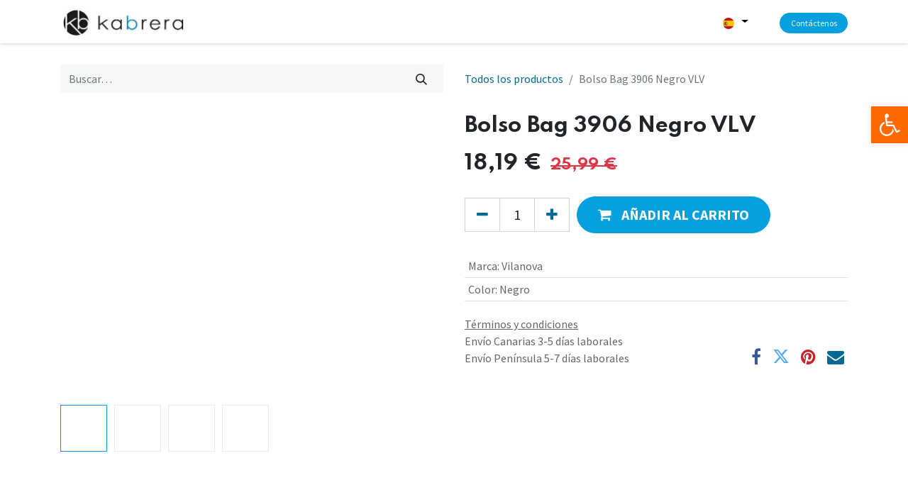

--- FILE ---
content_type: text/html; charset=utf-8
request_url: https://kabrera.es/shop/71005858-000-bolso-bag-3906-negro-vlv-131521
body_size: 20577
content:

        

    
<!DOCTYPE html>
        
        
        
<html lang="es-ES" data-website-id="1" data-main-object="product.template(131521,)" data-add2cart-redirect="1">
    <head>
        <meta charset="utf-8"/>
        <meta http-equiv="X-UA-Compatible" content="IE=edge,chrome=1"/>
        <meta name="viewport" content="width=device-width, initial-scale=1"/>
        <meta name="generator" content="Odoo"/>
            
        <meta property="og:type" content="website"/>
        <meta property="og:title" content="Bolso Bag 3906 Negro VLV"/>
        <meta property="og:site_name" content="Kabrera"/>
        <meta property="og:url" content="https://kabrera.es/shop/71005858-000-bolso-bag-3906-negro-vlv-131521"/>
        <meta property="og:image" content="https://kabrera.es/web/image/product.template/131521/image_1024?unique=1f39717"/>
        <meta property="og:description"/>
            
        <meta name="twitter:card" content="summary_large_image"/>
        <meta name="twitter:title" content="Bolso Bag 3906 Negro VLV"/>
        <meta name="twitter:image" content="https://kabrera.es/web/image/product.template/131521/image_1024?unique=1f39717"/>
        <meta name="twitter:description"/>
        
        <link rel="alternate" hreflang="en" href="https://kabrera.es/en_GB/shop/71005858-000-bolso-bag-3906-negro-vlv-131521"/>
        <link rel="alternate" hreflang="es" href="https://kabrera.es/shop/71005858-000-bolso-bag-3906-negro-vlv-131521"/>
        <link rel="alternate" hreflang="x-default" href="https://kabrera.es/shop/71005858-000-bolso-bag-3906-negro-vlv-131521"/>
        <link rel="canonical" href="https://kabrera.es/shop/71005858-000-bolso-bag-3906-negro-vlv-131521"/>
        
        <link rel="preconnect" href="https://fonts.gstatic.com/" crossorigin=""/>
        <title>Bolso Bag 3906 Negro VLV | Kabrera</title>
        <link type="image/x-icon" rel="shortcut icon" href="/web/image/website/1/favicon?unique=3dda802"/>
        <link rel="preload" href="/web/static/src/libs/fontawesome/fonts/fontawesome-webfont.woff2?v=4.7.0" as="font" crossorigin=""/>
        <link type="text/css" rel="stylesheet" href="/web/assets/24368-1c7a954/1/web.assets_frontend.min.css" data-asset-bundle="web.assets_frontend" data-asset-version="1c7a954"/>
        <script id="web.layout.odooscript" type="text/javascript">
            var odoo = {
                csrf_token: "89fc1737d5fb9e24fbc343980374369e380c2aeco1800137594",
                debug: "",
            };
        </script>
        <script type="text/javascript">
            odoo.__session_info__ = {"is_admin": false, "is_system": false, "is_website_user": true, "user_id": false, "is_frontend": true, "profile_session": null, "profile_collectors": null, "profile_params": null, "show_effect": true, "bundle_params": {"lang": "en_US", "website_id": 1}, "translationURL": "/website/translations", "cache_hashes": {"translations": "0920efed1214ec1426f9fc8f298d074939254df7"}, "geoip_country_code": null, "geoip_phone_code": null, "lang_url_code": "es"};
            if (!/(^|;\s)tz=/.test(document.cookie)) {
                const userTZ = Intl.DateTimeFormat().resolvedOptions().timeZone;
                document.cookie = `tz=${userTZ}; path=/`;
            }
        </script>
        <script defer="defer" type="text/javascript" src="/web/assets/24230-d5cfc33/1/web.assets_frontend_minimal.min.js" data-asset-bundle="web.assets_frontend_minimal" data-asset-version="d5cfc33"></script>
        <script defer="defer" type="text/javascript" data-src="/web/assets/24369-96a8bd7/1/web.assets_frontend_lazy.min.js" data-asset-bundle="web.assets_frontend_lazy" data-asset-version="96a8bd7"></script>
        
<script async="1" src="https://www.googletagmanager.com/gtag/js?id=G-BWPMS56REE"></script>
<script>
  window.dataLayer = window.dataLayer || [];
  function gtag(){dataLayer.push(arguments);}
  gtag('js', new Date());

  gtag('config', 'G-BWPMS56REE');
</script>
        
        
    </head>
    <body>
        <div id="wrapwrap" class="   ">
                <header id="top" data-anchor="true" data-name="Header" class="  o_header_standard">
                    
    <nav data-name="Navbar" class="navbar navbar-expand-lg navbar-light o_colored_level o_cc shadow-sm">
        
            <div id="top_menu_container" class="container justify-content-start justify-content-lg-between">
                
    <a href="/" class="navbar-brand logo me-4">
            
            <span role="img" aria-label="Logo of Kabrera" title="Kabrera"><img src="/web/image/website/1/logo/Kabrera?unique=3dda802" class="img img-fluid" width="95" height="40" alt="Kabrera" loading="lazy"/></span>
        </a>
    
                
                <div id="top_menu_collapse" class="collapse navbar-collapse order-last order-lg-0">
    <ul id="top_menu" role="menu" class="nav navbar-nav o_menu_loading flex-grow-1">
        
                        
    <li role="presentation" class="nav-item">
        <a role="menuitem" href="/" class="nav-link ">
            <span>Inicio</span>
        </a>
    </li>
    <li role="presentation" class="nav-item">
        <a role="menuitem" href="/shop" class="nav-link ">
            <span>Nuevo</span>
        </a>
    </li>
    <li class="nav-item dropdown  position-static">
        <a data-bs-toggle="dropdown" href="#" class="nav-link dropdown-toggle o_mega_menu_toggle">
            <span>Categorías</span>
        </a>
        <div data-name="Mega Menu" class="dropdown-menu o_mega_menu o_no_parent_editor dropdown-menu-start">
    












































<section class="s_mega_menu_odoo_menu pt16 o_colored_level o_cc o_cc1" style="background-image: none;">
        <div class="container">
            <div class="row o_grid_mode" data-row-count="9">
    

    

    

    

    

    

    

    

    

    

    

    

    

    

    

    

                
                
                
                
            <div class="o_colored_level o_grid_item g-col-lg-2 g-height-9 col-lg-2" style="z-index: 1; grid-area: 1 / 1 / 10 / 3;">
                    <h4 class="text-uppercase h5 fw-bold mt-0">mujer</h4>
                    <div class="s_hr text-start pt4 pb16 text-o-color-3" data-name="Separador">
                        <hr class="w-100 mx-auto" style="border-top-width: 2px; border-top-style: solid;">
                    </div>
                    <nav class="nav flex-column">
                        <a href="/shop/category/mujer-131" class="nav-link px-0" data-name="Menu Item" data-bs-original-title="" title="">Todo</a><a href="/shop/category/mujer-camisetas-tops-blusas-134" class="nav-link px-0" data-name="Menu Item" data-bs-original-title="" title="">Camisetas Tops Blusas</a>
                        <a href="/shop/category/mujer-chaquetas-jerseys-135" class="nav-link px-0" data-name="Menu Item" data-bs-original-title="" title="">Chaquetas Jerseys </a>
                        <a href="/shop/category/mujer-pantalones-mujer-139" class="nav-link px-0" data-name="Menu Item" data-bs-original-title="" title="">Pantalones</a>
                        <a href="/shop/category/mujer-vestidos-monos-faldas-140" class="nav-link px-0" data-name="Menu Item" data-bs-original-title="" title="">Vestidos Monos Faldas</a>
                        <a href="/shop/category/mujer-bikinis-banadores-132" class="nav-link px-0" data-name="Menu Item" data-bs-original-title="" title="">Bikinis Bañadores</a>
                        <a href="/shop/category/mujer-interior-mujer-138" class="nav-link px-0" data-name="Menu Item" data-bs-original-title="" title="">Interior</a><a href="/shop/category/mujer-complementos-mujer-136" class="nav-link px-0" data-name="Menu Item" data-bs-original-title="" title="">Accesorios</a><a href="/shop/category/mujer-dia-de-la-madre-137" class="nav-link px-0" data-name="Menu Item" data-bs-original-title="" title="">​</a>
                    </nav>
                </div><div class="o_colored_level o_grid_item g-col-lg-2 g-height-9 col-lg-2" style="z-index: 2; grid-area: 1 / 3 / 10 / 5;">
                    <h4 class="text-uppercase h5 fw-bold mt-0">hombre</h4>
                    <div class="s_hr text-start pt4 pb16 text-o-color-1" data-name="Separador">
                        <hr class="w-100 mx-auto" style="border-top-width: 2px; border-top-style: solid;">
                    </div>
                    <nav class="nav flex-column"><a href="/shop/category/hombre-120" class="nav-link px-0" data-name="Menu Item" data-bs-original-title="" title="">Todo</a><a href="/shop/category/hombre-camisetas-camisas-polos-124" class="nav-link px-0" data-name="Menu Item" data-bs-original-title="" title="">Camisetas Camisas​</a><a href="/shop/category/hombre-pantalones-jeans-bermudas-jeans-chinos-129" class="nav-link px-0" data-name="Menu Item" data-bs-original-title="" title="">Pantalones Jeans</a><a href="/shop/category/hombre-pantalones-jeans-bermudas-bermudas-128" class="nav-link px-0" data-name="Menu Item" data-bs-original-title="" title="">Bermudas</a><a href="/shop/category/hombre-banadores-122" class="nav-link px-0" data-name="Menu Item" data-bs-original-title="" title="">Bañadores</a><a href="/shop/category/hombre-interior-hombre-126" class="nav-link px-0" data-name="Menu Item" data-bs-original-title="" title="">Interior</a><a href="/shop/category/hombre-calzado-man-123" class="nav-link px-0" data-name="Menu Item" data-bs-original-title="" title="">Calzado</a><a href="/shop/category/hombre-chaquetas-y-jerseys-125" class="nav-link px-0" data-name="Menu Item" data-bs-original-title="" title="" aria-describedby="popover704795">Chaquetas y jerseys</a><a href="/shop/category/hombre-accesorios-hombre-121" class="nav-link px-0" data-name="Menu Item" data-bs-original-title="" title="" aria-describedby="popover570610">Accesorios​</a></nav>
                </div><div class="o_colored_level o_grid_item g-col-lg-2 g-height-9 col-lg-2" style="z-index: 3; grid-area: 1 / 5 / 10 / 7;">
                    <h4 class="text-uppercase h5 fw-bold mt-0">deporte</h4>
                    <div class="s_hr text-start pt4 pb16 text-o-color-2" data-name="Separador">
                        <hr class="w-100 mx-auto" style="border-top-width: 2px; border-top-style: solid;">
                    </div>
                    <nav class="nav flex-column">
                        <a href="/shop/category/deporte-99" class="nav-link px-0" data-name="Menu Item" data-bs-original-title="" title="">Todo</a><a href="/shop/category/deporte-mujer-sport-109" class="nav-link px-0" data-name="Menu Item" data-bs-original-title="" title="">Mujer</a>
                        <a href="/shop/category/deporte-hombre-sport-101" class="nav-link px-0" data-name="Menu Item" data-bs-original-title="" title="">Hombre<br></a><a href="/shop/category/deporte-infantil-sport-107" class="nav-link px-0" data-name="Menu Item" data-bs-original-title="" title="">Infantil</a><a href="/shop/category/deporte-complementos-100" class="nav-link px-0" data-name="Menu Item" data-bs-original-title="" title="">Accesorios</a>
                    </nav>
                </div><div class="o_colored_level o_grid_item g-col-lg-2 g-height-9 col-lg-2" style="z-index: 4; grid-area: 1 / 7 / 10 / 9;">
                    <h4 class="text-uppercase h5 fw-bold mt-0">hogar</h4>
                    <div class="s_hr text-start pt4 pb16 text-o-color-5" data-name="Separador">
                        <hr class="w-100 mx-auto" style="border-top-width: 2px; border-top-style: solid;">
                    </div>
                    <nav class="nav flex-column">
                        <a href="/shop/category/hogar-114" class="nav-link px-0" data-name="Menu Item" data-bs-original-title="" title="">Todo</a><a href="/shop/category/hogar-descanso-117" class="nav-link px-0" data-name="Menu Item" data-bs-original-title="" title="">Descanso</a><a href="/shop/category/hogar-electro-118" class="nav-link px-0" data-name="Menu Item" data-bs-original-title="" title="">Electro</a>
                        <a href="/shop/category/hogar-decoracion-116" class="nav-link px-0" data-name="Menu Item" data-bs-original-title="" title="">Decoración</a><a href="/shop/category/hogar-muebles-119" class="nav-link px-0" data-name="Menu Item" data-bs-original-title="" title="">Muebles</a><a href="/shop/category/hogar-accesorios-hogar-115" class="nav-link px-0" data-name="Menu Item" data-bs-original-title="" title="">Accesorios hogar</a>
                    </nav>
                </div><div class="o_colored_level o_grid_item g-col-lg-2 g-height-9 col-lg-2" style="z-index: 6; grid-area: 1 / 9 / 10 / 11;">
                    <h4 class="o_default_snippet_text text-uppercase h5 fw-bold mt-0">INFANTIL</h4>
                    <div class="s_hr text-start pt4 pb16 text-o-color-3" data-name="Separador">
                        <hr class="w-100 mx-auto" style="border-top-width: 2px; border-top-style: solid;">
                    </div>
                    <nav class="nav flex-column">
                        <a href="/shop/category/infantil-130" class="nav-link px-0" data-name="Menu Item" data-bs-original-title="" title="">Todo</a>
                        
                        
                        
                        
                    </nav>
                </div></div>
        </div>
        <div class="container-fluid border-top s_mega_menu_odoo_menu_footer">
            <div class="row">
                
            </div>
        </div>
    </section>
    
    
    
    
    








































<section class="s_mega_menu_odoo_menu pt16 o_colored_level o_cc o_cc1" style="background-image: none;">
        <div class="container">
            <div class="row o_grid_mode" data-row-count="-Infinity">
                
                
                
                
            </div>
        </div>
        
    </section></div>
    </li>
    <li role="presentation" class="nav-item">
        <a role="menuitem" href="/about-us" class="nav-link ">
            <span>Sobre Nosotros</span>
        </a>
    </li>
    <li role="presentation" class="nav-item">
        <a role="menuitem" href="/contactus" class="nav-link ">
            <span>Contáctenos</span>
        </a>
    </li>
        
            <li class="nav-item mx-lg-3 divider d-none"></li> 
            <li class="o_wsale_my_cart align-self-md-start  nav-item mx-lg-3">
                <a href="/shop/cart" class="nav-link">
                    <i class="fa fa-shopping-cart"></i>
                    <sup class="my_cart_quantity badge text-bg-primary" data-order-id="">0</sup>
                </a>
            </li>
        
                        
                        
        
        
                    
    </ul>

                    
        
            <div class="js_language_selector my-auto ms-lg-2 dropdown d-print-none">
                <button type="button" data-bs-toggle="dropdown" aria-haspopup="true" aria-expanded="true" class="btn btn-sm btn-outline-secondary border-0 dropdown-toggle ">
    <img class="o_lang_flag" src="/base/static/img/country_flags/es.png?height=25" loading="lazy"/>
                </button>
                <div role="menu" class="dropdown-menu ">
                        <a href="/en_GB/shop/71005858-000-bolso-bag-3906-negro-vlv-131521" class="dropdown-item js_change_lang " data-url_code="en_GB">
    <img class="o_lang_flag" src="/base/static/img/country_flags/gb.png?height=25" loading="lazy"/>
                        </a>
                        <a href="/shop/71005858-000-bolso-bag-3906-negro-vlv-131521" class="dropdown-item js_change_lang active" data-url_code="es">
    <img class="o_lang_flag" src="/base/static/img/country_flags/es.png?height=25" loading="lazy"/>
                        </a>
                </div>
            </div>
        
                </div>
                
        <div class="oe_structure oe_structure_solo ms-lg-4">
            <section class="s_text_block o_colored_level pt4" data-snippet="s_text_block" data-name="Text" style="background-image: none;">
                <div class="container">
                    <a href="/contactus" class="_cta btn btn-primary rounded-circle btn-sm" data-bs-original-title="" title="">Contáctenos</a>
                </div>
            </section>
        </div>
                
    <button type="button" data-bs-toggle="collapse" data-bs-target="#top_menu_collapse" class="navbar-toggler ms-auto">
        <span class="navbar-toggler-icon o_not_editable"></span>
    </button>
            </div>
        
    </nav>
    
        </header>
            <div id="ah-accessibility-toolbar" class="ah-accessibility-toolbar-right ah-accessibility-" role="navigation">
                <div class="ah-accessibility-toolbar-toggle">
                    <a class="ah-accessibility-toolbar-link ah-accessibility-toolbar-toggle-link" href="javascript:void(0);" title="Accessibility Tools" tabindex="0">
                        <span class="ah-sr-only sr-only">Open toolbar</span>
                        <svg xmlns="http://www.w3.org/2000/svg" viewBox="0 0 100 100" fill="currentColor" width="1em">
                            <g>
                                <path d="M60.4,78.9c-2.2,4.1-5.3,7.4-9.2,9.8c-4,2.4-8.3,3.6-13,3.6c-6.9,0-12.8-2.4-17.7-7.3c-4.9-4.9-7.3-10.8-7.3-17.7c0-5,1.4-9.5,4.1-13.7c2.7-4.2,6.4-7.2,10.9-9.2l-0.9-7.3c-6.3,2.3-11.4,6.2-15.3,11.8C7.9,54.4,6,60.6,6,67.3c0,5.8,1.4,11.2,4.3,16.1s6.8,8.8,11.7,11.7c4.9,2.9,10.3,4.3,16.1,4.3c7,0,13.3-2.1,18.9-6.2c5.7-4.1,9.6-9.5,11.7-16.2l-5.7-11.4C63.5,70.4,62.5,74.8,60.4,78.9z"></path>
                                <path d="M93.8,71.3l-11.1,5.5L70,51.4c-0.6-1.3-1.7-2-3.2-2H41.3l-0.9-7.2h22.7v-7.2H39.6L37.5,19c2.5,0.3,4.8-0.5,6.7-2.3c1.9-1.8,2.9-4,2.9-6.6c0-2.5-0.9-4.6-2.6-6.3c-1.8-1.8-3.9-2.6-6.3-2.6c-2,0-3.8,0.6-5.4,1.8c-1.6,1.2-2.7,2.7-3.2,4.6c-0.3,1-0.4,1.8-0.3,2.3l5.4,43.5c0.1,0.9,0.5,1.6,1.2,2.3c0.7,0.6,1.5,0.9,2.4,0.9h26.4l13.4,26.7c0.6,1.3,1.7,2,3.2,2c0.6,0,1.1-0.1,1.6-0.4L97,77.7L93.8,71.3z"></path>
                            </g>
                        </svg>
                    </a>
                </div>
                <div class="ah-accessibility-toolbar-overlay">
                    <div class="ah-accessibility-toolbar-inner">
                        <a href="https://twitter.com/ashish__hirpara" target="_blank">
                            <p class="ah-accessibility-toolbar-title">Accessibility Tools</p>
                        </a>
                        <ul class="ah-accessibility-toolbar-items ah-accessibility-tools">
                            <li class="ah-accessibility-toolbar-item">
                                <a href="#" class="ah-accessibility-toolbar-link ah-accessibility-btn-resize-font ah-accessibility-btn-resize-plus" data-action="resize-plus" data-action-group="resize" tabindex="0">
                                    <span class="ah-accessibility-toolbar-icon">
                                        <svg xmlns="http://www.w3.org/2000/svg" version="1.1" width="1em" viewBox="0 0 448 448">
                                            <path fill="currentColor" d="M256 200v16c0 4.25-3.75 8-8 8h-56v56c0 4.25-3.75 8-8 8h-16c-4.25 0-8-3.75-8-8v-56h-56c-4.25 0-8-3.75-8-8v-16c0-4.25 3.75-8 8-8h56v-56c0-4.25 3.75-8 8-8h16c4.25 0 8 3.75 8 8v56h56c4.25 0 8 3.75 8 8zM288 208c0-61.75-50.25-112-112-112s-112 50.25-112 112 50.25 112 112 112 112-50.25 112-112zM416 416c0 17.75-14.25 32-32 32-8.5 0-16.75-3.5-22.5-9.5l-85.75-85.5c-29.25 20.25-64.25 31-99.75 31-97.25 0-176-78.75-176-176s78.75-176 176-176 176 78.75 176 176c0 35.5-10.75 70.5-31 99.75l85.75 85.75c5.75 5.75 9.25 14 9.25 22.5z"></path>
                                        </svg>
                                    </span>
                                    <span class="ah-accessibility-toolbar-text">Increase Text</span>
                                </a>
                            </li>
                            <li class="ah-accessibility-toolbar-item">
                                <a href="#" class="ah-accessibility-toolbar-link ah-accessibility-btn-resize-font ah-accessibility-btn-resize-minus" data-action="resize-minus" data-action-group="resize" tabindex="0">
                                    <span class="ah-accessibility-toolbar-icon">
                                        <svg xmlns="http://www.w3.org/2000/svg" version="1.1" width="1em" viewBox="0 0 448 448">
                                            <path fill="currentColor" d="M256 200v16c0 4.25-3.75 8-8 8h-144c-4.25 0-8-3.75-8-8v-16c0-4.25 3.75-8 8-8h144c4.25 0 8 3.75 8 8zM288 208c0-61.75-50.25-112-112-112s-112 50.25-112 112 50.25 112 112 112 112-50.25 112-112zM416 416c0 17.75-14.25 32-32 32-8.5 0-16.75-3.5-22.5-9.5l-85.75-85.5c-29.25 20.25-64.25 31-99.75 31-97.25 0-176-78.75-176-176s78.75-176 176-176 176 78.75 176 176c0 35.5-10.75 70.5-31 99.75l85.75 85.75c5.75 5.75 9.25 14 9.25 22.5z"></path>
                                        </svg>
                                    </span>
                                    <span class="ah-accessibility-toolbar-text">Decrease Text</span>
                                </a>
                            </li>
                            <li class="ah-accessibility-toolbar-item">
                                <a href="#" class="ah-accessibility-toolbar-link ah-accessibility-btn-background-group ah-accessibility-btn-grayscale" data-action="grayscale" data-action-group="schema" tabindex="0">
                                    <span class="ah-accessibility-toolbar-icon">
                                        <svg xmlns="http://www.w3.org/2000/svg" version="1.1" width="1em" viewBox="0 0 448 448">
                                            <path fill="currentColor" d="M15.75 384h-15.75v-352h15.75v352zM31.5 383.75h-8v-351.75h8v351.75zM55 383.75h-7.75v-351.75h7.75v351.75zM94.25 383.75h-7.75v-351.75h7.75v351.75zM133.5 383.75h-15.5v-351.75h15.5v351.75zM165 383.75h-7.75v-351.75h7.75v351.75zM180.75 383.75h-7.75v-351.75h7.75v351.75zM196.5 383.75h-7.75v-351.75h7.75v351.75zM235.75 383.75h-15.75v-351.75h15.75v351.75zM275 383.75h-15.75v-351.75h15.75v351.75zM306.5 383.75h-15.75v-351.75h15.75v351.75zM338 383.75h-15.75v-351.75h15.75v351.75zM361.5 383.75h-15.75v-351.75h15.75v351.75zM408.75 383.75h-23.5v-351.75h23.5v351.75zM424.5 383.75h-8v-351.75h8v351.75zM448 384h-15.75v-352h15.75v352z"></path>
                                        </svg>
                                    </span>
                                    <span class="ah-accessibility-toolbar-text">Grayscale</span>
                                </a>
                            </li>
                            <li class="ah-accessibility-toolbar-item">
                                <a href="#" class="ah-accessibility-toolbar-link ah-accessibility-btn-background-group ah-accessibility-btn-high-contrast" data-action="high-contrast" data-action-group="schema" tabindex="0">
                                    <span class="ah-accessibility-toolbar-icon">
                                        <svg xmlns="http://www.w3.org/2000/svg" version="1.1" width="1em" viewBox="0 0 448 448">
                                            <path fill="currentColor" d="M192 360v-272c-75 0-136 61-136 136s61 136 136 136zM384 224c0 106-86 192-192 192s-192-86-192-192 86-192 192-192 192 86 192 192z"></path>
                                        </svg>
                                    </span>
                                    <span class="ah-accessibility-toolbar-text">High Contrast</span>
                                </a>
                            </li>
                            <li class="ah-accessibility-toolbar-item">
                                <a href="#" class="ah-accessibility-toolbar-link ah-accessibility-btn-background-group ah-accessibility-btn-negative-contrast" data-action="negative-contrast" data-action-group="schema" tabindex="0">
                                    <span class="ah-accessibility-toolbar-icon">
                                        <svg xmlns="http://www.w3.org/2000/svg" version="1.1" width="1em" viewBox="0 0 448 448">
                                            <path fill="currentColor" d="M416 240c-23.75-36.75-56.25-68.25-95.25-88.25 10 17 15.25 36.5 15.25 56.25 0 61.75-50.25 112-112 112s-112-50.25-112-112c0-19.75 5.25-39.25 15.25-56.25-39 20-71.5 51.5-95.25 88.25 42.75 66 111.75 112 192 112s149.25-46 192-112zM236 144c0-6.5-5.5-12-12-12-41.75 0-76 34.25-76 76 0 6.5 5.5 12 12 12s12-5.5 12-12c0-28.5 23.5-52 52-52 6.5 0 12-5.5 12-12zM448 240c0 6.25-2 12-5 17.25-46 75.75-130.25 126.75-219 126.75s-173-51.25-219-126.75c-3-5.25-5-11-5-17.25s2-12 5-17.25c46-75.5 130.25-126.75 219-126.75s173 51.25 219 126.75c3 5.25 5 11 5 17.25z"></path>
                                        </svg>
                                    </span>
                                    <span class="ah-accessibility-toolbar-text">Negative Contrast</span>
                                </a>
                            </li>
                            <li class="ah-accessibility-toolbar-item">
                                <a href="#" class="ah-accessibility-toolbar-link ah-accessibility-btn-background-group ah-accessibility-btn-light-background" data-action="light-background" data-action-group="schema" tabindex="0">
                                    <span class="ah-accessibility-toolbar-icon">
                                        <svg xmlns="http://www.w3.org/2000/svg" version="1.1" width="1em" viewBox="0 0 448 448">
                                            <path fill="currentColor" d="M184 144c0 4.25-3.75 8-8 8s-8-3.75-8-8c0-17.25-26.75-24-40-24-4.25 0-8-3.75-8-8s3.75-8 8-8c23.25 0 56 12.25 56 40zM224 144c0-50-50.75-80-96-80s-96 30-96 80c0 16 6.5 32.75 17 45 4.75 5.5 10.25 10.75 15.25 16.5 17.75 21.25 32.75 46.25 35.25 74.5h57c2.5-28.25 17.5-53.25 35.25-74.5 5-5.75 10.5-11 15.25-16.5 10.5-12.25 17-29 17-45zM256 144c0 25.75-8.5 48-25.75 67s-40 45.75-42 72.5c7.25 4.25 11.75 12.25 11.75 20.5 0 6-2.25 11.75-6.25 16 4 4.25 6.25 10 6.25 16 0 8.25-4.25 15.75-11.25 20.25 2 3.5 3.25 7.75 3.25 11.75 0 16.25-12.75 24-27.25 24-6.5 14.5-21 24-36.75 24s-30.25-9.5-36.75-24c-14.5 0-27.25-7.75-27.25-24 0-4 1.25-8.25 3.25-11.75-7-4.5-11.25-12-11.25-20.25 0-6 2.25-11.75 6.25-16-4-4.25-6.25-10-6.25-16 0-8.25 4.5-16.25 11.75-20.5-2-26.75-24.75-53.5-42-72.5s-25.75-41.25-25.75-67c0-68 64.75-112 128-112s128 44 128 112z"></path>
                                        </svg>
                                    </span>
                                    <span class="ah-accessibility-toolbar-text">Light Background</span>
                                </a>
                            </li>
                            <li class="ah-accessibility-toolbar-item">
                                <a href="#" class="ah-accessibility-toolbar-link ah-accessibility-btn-links-underline" data-action="links-underline" data-action-group="toggle" tabindex="0">
                                    <span class="ah-accessibility-toolbar-icon">
                                        <svg xmlns="http://www.w3.org/2000/svg" version="1.1" width="1em" viewBox="0 0 448 448">
                                            <path fill="currentColor" d="M364 304c0-6.5-2.5-12.5-7-17l-52-52c-4.5-4.5-10.75-7-17-7-7.25 0-13 2.75-18 8 8.25 8.25 18 15.25 18 28 0 13.25-10.75 24-24 24-12.75 0-19.75-9.75-28-18-5.25 5-8.25 10.75-8.25 18.25 0 6.25 2.5 12.5 7 17l51.5 51.75c4.5 4.5 10.75 6.75 17 6.75s12.5-2.25 17-6.5l36.75-36.5c4.5-4.5 7-10.5 7-16.75zM188.25 127.75c0-6.25-2.5-12.5-7-17l-51.5-51.75c-4.5-4.5-10.75-7-17-7s-12.5 2.5-17 6.75l-36.75 36.5c-4.5 4.5-7 10.5-7 16.75 0 6.5 2.5 12.5 7 17l52 52c4.5 4.5 10.75 6.75 17 6.75 7.25 0 13-2.5 18-7.75-8.25-8.25-18-15.25-18-28 0-13.25 10.75-24 24-24 12.75 0 19.75 9.75 28 18 5.25-5 8.25-10.75 8.25-18.25zM412 304c0 19-7.75 37.5-21.25 50.75l-36.75 36.5c-13.5 13.5-31.75 20.75-50.75 20.75-19.25 0-37.5-7.5-51-21.25l-51.5-51.75c-13.5-13.5-20.75-31.75-20.75-50.75 0-19.75 8-38.5 22-52.25l-22-22c-13.75 14-32.25 22-52 22-19 0-37.5-7.5-51-21l-52-52c-13.75-13.75-21-31.75-21-51 0-19 7.75-37.5 21.25-50.75l36.75-36.5c13.5-13.5 31.75-20.75 50.75-20.75 19.25 0 37.5 7.5 51 21.25l51.5 51.75c13.5 13.5 20.75 31.75 20.75 50.75 0 19.75-8 38.5-22 52.25l22 22c13.75-14 32.25-22 52-22 19 0 37.5 7.5 51 21l52 52c13.75 13.75 21 31.75 21 51z"></path>
                                        </svg>
                                    </span>
                                    <span class="ah-accessibility-toolbar-text">Links Underline</span>
                                </a>
                            </li>
                            <li class="ah-accessibility-toolbar-item">
                                <a href="#" class="ah-accessibility-toolbar-link ah-accessibility-btn-readable-font" data-action="readable-font" data-action-group="toggle" tabindex="0">
                                    <span class="ah-accessibility-toolbar-icon">
                                        <svg xmlns="http://www.w3.org/2000/svg" version="1.1" width="1em" viewBox="0 0 448 448">
                                            <path fill="currentColor" d="M181.25 139.75l-42.5 112.5c24.75 0.25 49.5 1 74.25 1 4.75 0 9.5-0.25 14.25-0.5-13-38-28.25-76.75-46-113zM0 416l0.5-19.75c23.5-7.25 49-2.25 59.5-29.25l59.25-154 70-181h32c1 1.75 2 3.5 2.75 5.25l51.25 120c18.75 44.25 36 89 55 133 11.25 26 20 52.75 32.5 78.25 1.75 4 5.25 11.5 8.75 14.25 8.25 6.5 31.25 8 43 12.5 0.75 4.75 1.5 9.5 1.5 14.25 0 2.25-0.25 4.25-0.25 6.5-31.75 0-63.5-4-95.25-4-32.75 0-65.5 2.75-98.25 3.75 0-6.5 0.25-13 1-19.5l32.75-7c6.75-1.5 20-3.25 20-12.5 0-9-32.25-83.25-36.25-93.5l-112.5-0.5c-6.5 14.5-31.75 80-31.75 89.5 0 19.25 36.75 20 51 22 0.25 4.75 0.25 9.5 0.25 14.5 0 2.25-0.25 4.5-0.5 6.75-29 0-58.25-5-87.25-5-3.5 0-8.5 1.5-12 2-15.75 2.75-31.25 3.5-47 3.5z"></path>
                                        </svg>
                                    </span>
                                    <span class="ah-accessibility-toolbar-text">Readable Font</span>
                                </a>
                            </li>
                            <li class="ah-accessibility-toolbar-item">
                                <a href="#" class="ah-accessibility-toolbar-link ah-accessibility-btn-reset" data-action="reset" tabindex="0">
                                    <span class="ah-accessibility-toolbar-icon">
                                        <svg xmlns="http://www.w3.org/2000/svg" version="1.1" width="1em" viewBox="0 0 448 448">
                                            <path fill="currentColor" d="M384 224c0 105.75-86.25 192-192 192-57.25 0-111.25-25.25-147.75-69.25-2.5-3.25-2.25-8 0.5-10.75l34.25-34.5c1.75-1.5 4-2.25 6.25-2.25 2.25 0.25 4.5 1.25 5.75 3 24.5 31.75 61.25 49.75 101 49.75 70.5 0 128-57.5 128-128s-57.5-128-128-128c-32.75 0-63.75 12.5-87 34.25l34.25 34.5c4.75 4.5 6 11.5 3.5 17.25-2.5 6-8.25 10-14.75 10h-112c-8.75 0-16-7.25-16-16v-112c0-6.5 4-12.25 10-14.75 5.75-2.5 12.75-1.25 17.25 3.5l32.5 32.25c35.25-33.25 83-53 132.25-53 105.75 0 192 86.25 192 192z"></path>
                                        </svg>
                                    </span>
                                    <span class="ah-accessibility-toolbar-text">Reset</span>
                                </a>
                            </li>
                        </ul>
                    </div>
                </div>
            </div>
                <main>
                    
            <div itemscope="itemscope" itemtype="http://schema.org/Product" id="wrap" class="js_sale o_wsale_product_page ecom-zoomable zoomodoo-next" data-ecom-zoom-auto="1" data-ecom-zoom-click="1">
                <div class="oe_structure oe_empty oe_structure_not_nearest" id="oe_structure_website_sale_product_1" data-editor-message="MUEVA BLOQUES AQUÍ PARA MOSTRARLOS EN TODOS LOS PRODUCTOS"></div>
                <section id="product_detail" class="container py-4 oe_website_sale discount" data-view-track="1" data-product-tracking-info="{&#34;item_id&#34;: &#34;0001266720008&#34;, &#34;item_name&#34;: &#34;[71005858 000] Bolso Bag 3906 Negro VLV&#34;, &#34;item_category&#34;: &#34;Complementos mujer&#34;, &#34;currency&#34;: &#34;EUR&#34;, &#34;price&#34;: 25.990000000000002}">
                    <div class="row align-items-center">
                        <div class="col-lg-6 d-flex align-items-center">
                            <div class="d-flex justify-content-between w-100">
    <form method="get" class="o_searchbar_form o_wait_lazy_js s_searchbar_input o_wsale_products_searchbar_form me-auto flex-grow-1 mb-2 mb-lg-0" action="/shop" data-snippet="s_searchbar_input">
            <div role="search" class="input-group me-sm-2">
        <input type="search" name="search" class="search-query form-control oe_search_box border-0 text-bg-light" placeholder="Buscar…" data-search-type="products" data-limit="5" data-display-image="true" data-display-description="true" data-display-extra-link="true" data-display-detail="true" data-order-by="name asc"/>
        <button type="submit" aria-label="Búsqueda" title="Búsqueda" class="btn oe_search_button btn btn-light">
            <i class="oi oi-search"></i>
        </button>
    </div>

            <input name="order" type="hidden" class="o_search_order_by" value="name asc"/>
            
        
        </form>
        <div class="o_pricelist_dropdown dropdown d-none">

            <a role="button" href="#" data-bs-toggle="dropdown" class="dropdown-toggle btn btn-light">
                Descuentos web
            </a>
            <div class="dropdown-menu" role="menu">
            </div>
        </div>
                            </div>
                        </div>
                        <div class="col-lg-6 d-flex align-items-center">
                            <ol class="breadcrumb p-0 mb-2 m-lg-0">
                                <li class="breadcrumb-item o_not_editable">
                                    <a href="/shop">Todos los productos</a>
                                </li>
                                
                                <li class="breadcrumb-item active">
                                    <span>Bolso Bag 3906 Negro VLV</span>
                                </li>
                            </ol>
                        </div>
                    </div>
                    <div class="row" id="product_detail_main" data-name="Product Page" data-image_width="50_pc" data-image_layout="carousel">
                        <div class="col-lg-6 mt-lg-4 o_wsale_product_images position-relative">
        <div id="o-carousel-product" class="carousel slide position-sticky mb-3 overflow-hidden" data-bs-ride="carousel" data-bs-interval="0" data-name="Carrusel del Producto">
            <div class="o_carousel_product_outer carousel-outer position-relative flex-grow-1">
                <div class="carousel-inner h-100">
                        <div class="carousel-item h-100 active">
        <div class="d-flex align-items-center justify-content-center h-100 oe_unmovable"><img src="/web/image/product.product/115802/image_1024/%5B71005858%20000%5D%20Bolso%20Bag%203906%20Negro%20VLV?unique=1f39717" class="img img-fluid oe_unmovable product_detail_img mh-100" alt="Bolso Bag 3906 Negro VLV" data-zoom="1" data-zoom-image="/web/image/product.product/115802/image_1920/%5B71005858%20000%5D%20Bolso%20Bag%203906%20Negro%20VLV?unique=1f39717" loading="lazy"/></div>
                        </div>
                        <div class="carousel-item h-100">
        <div class="d-flex align-items-center justify-content-center h-100 oe_unmovable"><img src="/web/image/product.image/725/image_1024/Bolso%20Bag%203906%20Negro%20VLV?unique=ee9a4a5" class="img img-fluid oe_unmovable product_detail_img mh-100" alt="Bolso Bag 3906 Negro VLV" data-zoom="1" data-zoom-image="/web/image/product.image/725/image_1920/Bolso%20Bag%203906%20Negro%20VLV?unique=ee9a4a5" loading="lazy"/></div>
                        </div>
                        <div class="carousel-item h-100">
        <div class="d-flex align-items-center justify-content-center h-100 oe_unmovable"><img src="/web/image/product.image/726/image_1024/Bolso%20Bag%203906%20Negro%20VLV?unique=ee9a4a5" class="img img-fluid oe_unmovable product_detail_img mh-100" alt="Bolso Bag 3906 Negro VLV" loading="lazy"/></div>
                        </div>
                        <div class="carousel-item h-100">
        <div class="d-flex align-items-center justify-content-center h-100 oe_unmovable"><img src="/web/image/product.image/727/image_1024/Bolso%20Bag%203906%20Negro%20VLV?unique=ee9a4a5" class="img img-fluid oe_unmovable product_detail_img mh-100" alt="Bolso Bag 3906 Negro VLV" loading="lazy"/></div>
                        </div>
                </div>
                    <a class="carousel-control-prev" href="#o-carousel-product" role="button" data-bs-slide="prev">
                        <span class="fa fa-chevron-left fa-2x oe_unmovable" role="img" aria-label="Previous" title="Previous"></span>
                    </a>
                    <a class="carousel-control-next" href="#o-carousel-product" role="button" data-bs-slide="next">
                        <span class="fa fa-chevron-right fa-2x oe_unmovable" role="img" aria-label="Next" title="Next"></span>
                    </a>
            </div>
        <div class="o_carousel_product_indicators pt-2 overflow-hidden">
            <ol class="carousel-indicators  position-static pt-2 pt-lg-0 mx-auto my-0 text-start">
                <li data-bs-target="#o-carousel-product" class="align-top position-relative active" data-bs-slide-to="0">
                    <div><img src="/web/image/product.product/115802/image_128/%5B71005858%20000%5D%20Bolso%20Bag%203906%20Negro%20VLV?unique=1f39717" class="img o_image_64_cover" alt="Bolso Bag 3906 Negro VLV" loading="lazy"/></div>
                </li><li data-bs-target="#o-carousel-product" class="align-top position-relative " data-bs-slide-to="1">
                    <div><img src="/web/image/product.image/725/image_128/Bolso%20Bag%203906%20Negro%20VLV?unique=ee9a4a5" class="img o_image_64_cover" alt="Bolso Bag 3906 Negro VLV" loading="lazy"/></div>
                </li><li data-bs-target="#o-carousel-product" class="align-top position-relative " data-bs-slide-to="2">
                    <div><img src="/web/image/product.image/726/image_128/Bolso%20Bag%203906%20Negro%20VLV?unique=ee9a4a5" class="img o_image_64_cover" alt="Bolso Bag 3906 Negro VLV" loading="lazy"/></div>
                </li><li data-bs-target="#o-carousel-product" class="align-top position-relative " data-bs-slide-to="3">
                    <div><img src="/web/image/product.image/727/image_128/Bolso%20Bag%203906%20Negro%20VLV?unique=ee9a4a5" class="img o_image_64_cover" alt="Bolso Bag 3906 Negro VLV" loading="lazy"/></div>
                </li>
            </ol>
        </div>
            <div class="o_not_editable">
                
            </div>
        </div>
                        </div>
                        <div id="product_details" class="col-lg-6 mt-md-4">
                            
                            <h1 itemprop="name">Bolso Bag 3906 Negro VLV</h1>
                            <span itemprop="url" style="display:none;">https://kabrera.es/shop/71005858-000-bolso-bag-3906-negro-vlv-131521</span>
                            <span itemprop="image" style="display:none;">https://kabrera.es/web/image/product.template/131521/image_1920?unique=1f39717</span>
                            
                            <form action="/shop/cart/update" method="POST">
                                <input type="hidden" name="csrf_token" value="89fc1737d5fb9e24fbc343980374369e380c2aeco1800137594"/>
                                <div class="js_product js_main_product mb-3">
                                    <div>
        <div itemprop="offers" itemscope="itemscope" itemtype="http://schema.org/Offer" class="product_price mt-2 mb-3 d-inline-block">
            <h3 class="css_editable_mode_hidden">
                <span class="oe_price" style="white-space: nowrap;" data-oe-type="monetary" data-oe-expression="combination_info[&#39;price&#39;]"><span class="oe_currency_value">18,19</span> €</span>
                <span itemprop="price" style="display:none;">18.19</span>
                <span itemprop="priceCurrency" style="display:none;">EUR</span>
                <span style="text-decoration: line-through; white-space: nowrap;" itemprop="listPrice" class="text-danger oe_default_price ms-1 h5 " data-oe-type="monetary" data-oe-expression="combination_info[&#39;list_price&#39;]"><span class="oe_currency_value">25,99</span> €</span>
            </h3>
            <h3 class="css_non_editable_mode_hidden decimal_precision" data-precision="2">
                <span><span class="oe_currency_value">25,99</span> €</span>
            </h3>
        </div>
        <div id="product_unavailable" class="d-none">
            <h3 class="fst-italic">Not Available For Sale</h3>
        </div>
                                    </div>
                                    
                                        <input type="hidden" class="product_id" name="product_id" value="115802"/>
                                        <input type="hidden" class="product_template_id" name="product_template_id" value="131521"/>
                                        <input type="hidden" class="product_category_id" name="product_category_id" value="136"/>
        <ul class="list-unstyled js_add_cart_variants mb-0 flex-column" data-attribute_exclusions="{&#34;exclusions&#34;: {&#34;2169&#34;: [], &#34;2168&#34;: []}, &#34;archived_combinations&#34;: [], &#34;parent_exclusions&#34;: {}, &#34;parent_combination&#34;: [], &#34;parent_product_name&#34;: null, &#34;mapped_attribute_names&#34;: {&#34;2169&#34;: &#34;Marca: Vilanova&#34;, &#34;2168&#34;: &#34;Color: Negro&#34;}}">
                
                <li data-attribute_id="1" data-attribute_name="Marca" data-attribute_display_type="select" class="variant_attribute d-none">

                    
                    <strong class="attribute_name">Marca</strong>

                        <select data-attribute_id="1" class="form-select css_attribute_select o_wsale_product_attribute js_variant_change always " name="ptal-1404">
                                <option value="2169" data-value_id="2169" data-value_name="Vilanova" data-attribute_name="Marca" selected="True" data-is_single="True">
                                    <span>Vilanova</span>
                                </option>
                        </select>



                </li>
                
                <li data-attribute_id="7" data-attribute_name="Color" data-attribute_display_type="select" class="variant_attribute d-none">

                    
                    <strong class="attribute_name">Color</strong>

                        <select data-attribute_id="7" class="form-select css_attribute_select o_wsale_product_attribute js_variant_change always " name="ptal-1403">
                                <option value="2168" data-value_id="2168" data-value_name="Negro" data-attribute_name="Color" selected="True" data-is_single="True">
                                    <span>Negro</span>
                                </option>
                        </select>



                </li>
        </ul>
                                    
                                    <p class="css_not_available_msg alert alert-warning">Esta combinación no existe.</p>
                                    <div id="o_wsale_cta_wrapper" class="d-flex flex-wrap align-items-center">
        <div contenteditable="false" class="css_quantity input-group d-inline-flex me-2 mb-2 align-middle input-group-lg">
            <a class="btn btn-link js_add_cart_json" aria-label="Quitar uno" title="Quitar uno" href="#">
                <i class="fa fa-minus"></i>
            </a>
            <input type="text" class="form-control quantity text-center" data-min="1" name="add_qty" value="1"/>
            <a class="btn btn-link float_left js_add_cart_json" aria-label="Agregue uno" title="Agregue uno" href="#">
                <i class="fa fa-plus"></i>
            </a>
        </div>
                                        <div id="add_to_cart_wrap" class="d-inline-flex align-items-center mb-2 me-auto">
                                            <a data-animation-selector=".o_wsale_product_images" role="button" id="add_to_cart" href="#" class="btn btn-primary js_check_product a-submit flex-grow-1 btn-lg">
                                                <i class="fa fa-shopping-cart me-2"></i>
                                                <span style="font-weight: bold">AÑADIR AL CARRITO</span>
                                            </a>
                                        </div>
                                        <div id="product_option_block" class="d-flex flex-wrap w-100"></div>
                                    </div>
      <div class="availability_messages o_not_editable"></div>
                                    <div id="contact_us_wrapper" class="d-none oe_structure oe_structure_solo ">
                                        <section class="s_text_block" data-snippet="s_text_block" data-name="Text">
                                            <div class="container">
                                                <a class="btn btn-primary btn_cta" href="/contactus">Contáctenos
                                                </a>
                                            </div>
                                        </section>
                                    </div>
                                </div>
                            </form>
                            <div id="product_attributes_simple">
                                <table class="table table-sm text-muted ">
                                        <tr>
                                            <td>
                                                <span>Marca</span>:
                                                    <span>Vilanova</span>
                                            </td>
                                        </tr>
                                        <tr>
                                            <td>
                                                <span>Color</span>:
                                                    <span>Negro</span>
                                            </td>
                                        </tr>
                                </table>
                            </div>
                            <div id="o_product_terms_and_share" class="d-flex justify-content-between flex-column flex-md-row align-items-md-end mb-3">
            <p class="text-muted mb-0">
                <a href="/terms" class="text-muted" data-bs-original-title="" title=""><u>Términos y condiciones</u></a><br/>Envío Canarias 3-5 días laborales<br/>Envío Península&nbsp;5-7&nbsp;días laborales</p>
            <div class="h4 mt-3 mb-0 d-flex justify-content-md-end flex-shrink-0" contenteditable="false">
    <div data-snippet="s_share" class="s_share text-start text-lg-end">
        <a href="https://www.facebook.com/sharer/sharer.php?u={url}" target="_blank" class="s_share_facebook mx-1 my-0">
            <i class="fa fa-facebook "></i>
        </a>
        <a href="https://twitter.com/intent/tweet?text={title}&amp;url={url}" target="_blank" class="s_share_twitter mx-1 my-0">
            <i class="fa fa-twitter "></i>
        </a>
        <a href="https://pinterest.com/pin/create/button/?url={url}&amp;media={media}&amp;description={title}" target="_blank" class="s_share_pinterest mx-1 my-0">
            <i class="fa fa-pinterest "></i>
        </a>
        <a href="mailto:?body={url}&amp;subject={title}" class="s_share_email mx-1 my-0">
            <i class="fa fa-envelope "></i>
        </a>
    </div>
            </div>
                            </div>
          <input id="wsale_user_email" type="hidden" value=""/>
                        </div>
                    </div>
                </section>
                
            <div class="oe_structure oe_structure_solo oe_unremovable oe_unmovable" id="oe_structure_website_sale_recommended_products">
                <section data-snippet="s_dynamic_snippet_products" class="oe_unmovable oe_unremovable s_dynamic_snippet_products o_wsale_alternative_products s_dynamic pt32 pb32 o_colored_level s_product_product_centered o_dynamic_empty" data-name="Alternative Products" style="background-image: none;" data-template-key="website_sale.dynamic_filter_template_product_product_centered" data-product-category-id="all" data-number-of-records="16" data-carousel-interval="5000" data-bs-original-title="" title="" data-filter-id="6" data-force-minimum-max-limit-to16="1" data-arrow-position="bottom">
                    <div class="o_not_editable container">
                        <div class="css_non_editable_mode_hidden">
                            <div class="missing_option_warning alert alert-info rounded-0 fade show d-none d-print-none o_default_snippet_text">
                                Su fragmento dinámico se mostrará aquí...
                                Este mensaje se muestra porque no proporcionó un filtro y una plantilla para usar.
                            </div>
                        </div>
                        <div class="dynamic_snippet_template"></div>
                    </div>
                </section>
            </div><div class="oe_structure oe_empty oe_structure_not_nearest mt16" id="oe_structure_website_sale_product_2" data-editor-message="MUEVA BLOQUES AQUÍ PARA MOSTRARLOS EN TODOS LOS PRODUCTOS"></div>
            </div>
        
                </main>
                <footer id="bottom" data-anchor="true" data-name="Footer" class="o_footer o_colored_level o_cc ">
                    <div id="footer" class="oe_structure oe_structure_solo"><br/><div class="s_allow_columns container" style="background-image: none;"><p style="margin-bottom: 0px;" class="text-center mb-1">Avda. de Los Menceyes, 366 Local 3, 38320 La Cuesta - La Laguna - España<br/></p><ul class="list-inline text-center">
                        <li class="list-inline-item mx-3"><i class="fa fa-1x fa-fw fa-phone me-2"></i><span class="o_force_ltr">922 49 61 04</span></li>
                        <li class="list-inline-item mx-3"><i class="fa fa-1x fa-fw fa-envelope me-2"></i><a title="" data-bs-original-title="" href="mailto:kb.kabrera@gmail.com">kb.kabrera@gmail.com</a></li>
                    </ul>
                </div><br/><img src="[data-uri]" class="img-fluid mx-auto d-block" style="background-image: none;" data-bs-original-title="" title="Logotipo Kabrera" aria-describedby="tooltip760709" alt="Logotipo Kabrera" loading="lazy"/><br/><div class="s_allow_columns container" style="background-image: none;">
            <p style="text-align: center;">
<span style="font-size: 12px;">En Kabrera, tu tienda en La Laguna, Tenerife, encontrarás ropa moderna para mujer, hombre y niños, así como accesorios únicos y decoración para el hogar.&nbsp;</span><span style="font-size: 8px;"><br/></span><span style="font-size: 12px;">Descubre moda urbana, deportiva y casual de calidad a precios increíbles. Visítanos en Tenerife o compra online para llevar el mejor estilo a tu vida.</span></p><div class="s_social_media mb-4 o_not_editable text-center" data-snippet="s_social_media" data-name="Social Media">
                        <h5 class="s_social_media_title d-none">Síganos</h5>
<a href="/website/social/facebook" class="s_social_media_facebook" target="_blank">
                            <i class="fa fa-facebook rounded-circle rounded shadow-sm o_editable_media"></i>
                        </a>
<a href="/website/social/instagram" class="s_social_media_instagram" target="_blank">
                            <i class="fa rounded-circle rounded shadow-sm o_editable_media fa-instagram"></i>
                        </a>
</div></div><br/><br/><br/></div>
    <div class="o_footer_copyright o_colored_level o_cc" data-name="Copyright">
                        <div class="container py-3">
                            <div class="row">
                                <div class="col-sm text-center text-sm-start text-muted">
                                    <span class="o_footer_copyright_name me-2">Copyright © KB KABRERA</span>
        
            <div class="js_language_selector  dropup d-print-none">
                <button type="button" data-bs-toggle="dropdown" aria-haspopup="true" aria-expanded="true" class="btn btn-sm btn-outline-secondary border-0 dropdown-toggle ">
    <img class="o_lang_flag" src="/base/static/img/country_flags/es.png?height=25" loading="lazy"/>
                    <span class="align-middle"> Español</span>
                </button>
                <div role="menu" class="dropdown-menu ">
                        <a href="/en_GB/shop/71005858-000-bolso-bag-3906-negro-vlv-131521" class="dropdown-item js_change_lang " data-url_code="en_GB">
    <img class="o_lang_flag" src="/base/static/img/country_flags/gb.png?height=25" loading="lazy"/>
                            <span>English (UK)</span>
                        </a>
                        <a href="/shop/71005858-000-bolso-bag-3906-negro-vlv-131521" class="dropdown-item js_change_lang active" data-url_code="es">
    <img class="o_lang_flag" src="/base/static/img/country_flags/es.png?height=25" loading="lazy"/>
                            <span> Español</span>
                        </a>
                </div>
            </div>
        
                                </div>
                                <div class="col-sm text-center text-sm-end o_not_editable">
                                </div>
            <div class="o_brand_promotion col-sm">
              <div>
              &nbsp;<br/></div>
            </div>
                            </div>
                        </div>
                    </div>
                </footer>
            </div>
            <script id="tracking_code" async="1" src="https://www.googletagmanager.com/gtag/js?id=G-BWPMS56REE"></script>
            <script id="tracking_code_config">
                window.dataLayer = window.dataLayer || [];
                function gtag(){dataLayer.push(arguments);}
                gtag('consent', 'default', {
                    'ad_storage': 'denied',
                    'ad_user_data': 'denied',
                    'ad_personalization': 'denied',
                    'analytics_storage': 'denied',
                });
                gtag('js', new Date());
                gtag('config', 'G-BWPMS56REE');
                function allConsentsGranted() {
                    gtag('consent', 'update', {
                        'ad_storage': 'granted',
                        'ad_user_data': 'granted',
                        'ad_personalization': 'granted',
                        'analytics_storage': 'granted',
                    });
                }
                    allConsentsGranted();
            </script>
        
        </body>
</html>
    